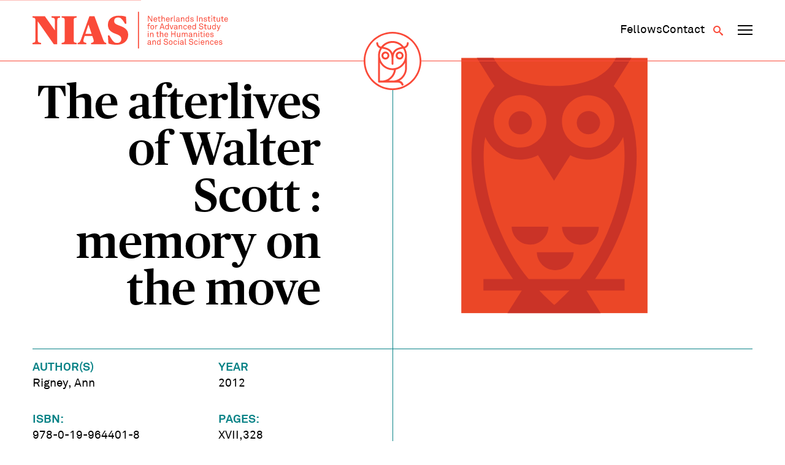

--- FILE ---
content_type: text/html; charset=UTF-8
request_url: https://nias.knaw.nl/books/the-afterlives-of-walter-scott-memory-on-the-move/
body_size: 8275
content:
<!DOCTYPE html>
<!--[if IE 8 ]>    <html lang="en-GB" class="ie8"> <![endif]-->
<!--[if IE 9 ]>    <html lang="en-GB" class="ie9"> <![endif]-->
<!--[if (gt IE 9)|!(IE)]><!-->
<html lang="en-GB">
<!--<![endif]-->
<head>
  <meta charset="UTF-8" />
  <meta http-equiv="X-UA-Compatible" content="IE=edge">
  
  <meta name="viewport" content="width=device-width, initial-scale=1, user-scalable=no">
  <meta name="format-detection" content="telephone=no">
  <meta name="google-site-verification" content="WPneE9hZlztYY5qbTsjT2sQZRO-jq0p6koKIP4RSU1k" />
  <link rel="apple-touch-icon-precomposed" href="https://nias.knaw.nl/wp-content/themes/nias-v2/img/favicon/favicon-152.png">
  <link rel="shortcut icon" href="https://nias.knaw.nl/wp-content/themes/nias-v2/img/favicon/favicon.ico" />
  <link rel="icon" sizes="16x16 32x32" href="https://nias.knaw.nl/wp-content/themes/nias-v2/img/favicon/favicon.ico">
  <link rel="apple-touch-icon" sizes="57x57" href="https://nias.knaw.nl/wp-content/themes/nias-v2/img/favicon/apple-icon-57x57.png">
  <link rel="apple-touch-icon" sizes="60x60" href="https://nias.knaw.nl/wp-content/themes/nias-v2/img/favicon/apple-icon-60x60.png">
  <link rel="apple-touch-icon" sizes="72x72" href="https://nias.knaw.nl/wp-content/themes/nias-v2/img/favicon/apple-icon-72x72.png">
  <link rel="apple-touch-icon" sizes="76x76" href="https://nias.knaw.nl/wp-content/themes/nias-v2/img/favicon/apple-icon-76x76.png">
  <link rel="apple-touch-icon" sizes="114x114" href="https://nias.knaw.nl/wp-content/themes/nias-v2/img/favicon/apple-icon-114x114.png">
  <link rel="apple-touch-icon" sizes="120x120" href="https://nias.knaw.nl/wp-content/themes/nias-v2/img/favicon/apple-icon-120x120.png">
  <link rel="apple-touch-icon" sizes="144x144" href="https://nias.knaw.nl/wp-content/themes/nias-v2/img/favicon/apple-icon-144x144.png">
  <link rel="apple-touch-icon" sizes="152x152" href="https://nias.knaw.nl/wp-content/themes/nias-v2/img/favicon/apple-icon-152x152.png">
  <link rel="apple-touch-icon" sizes="180x180" href="https://nias.knaw.nl/wp-content/themes/nias-v2/img/favicon/apple-icon-180x180.png">
  <link rel="icon" type="image/png" sizes="192x192"  href="https://nias.knaw.nl/wp-content/themes/nias-v2/img/favicon/android-icon-192x192.png">
  <link rel="icon" type="image/png" sizes="32x32" href="https://nias.knaw.nl/wp-content/themes/nias-v2/img/favicon/favicon-32x32.png">
  <link rel="icon" type="image/png" sizes="96x96" href="https://nias.knaw.nl/wp-content/themes/nias-v2/img/favicon/favicon-96x96.png">
  <link rel="icon" type="image/png" sizes="16x16" href="https://nias.knaw.nl/wp-content/themes/nias-v2/img/favicon/favicon-16x16.png">
  <link rel="manifest" href="https://nias.knaw.nl/wp-content/themes/nias-v2/img/favicon/manifest.json">
  <meta name="msapplication-TileImage" content="https://nias.knaw.nl/wp-content/themes/nias-v2/img/favicon/ms-icon-144x144.png">
  <link rel="profile" href="http://gmpg.org/xfn/11" />
  <meta name='robots' content='index, follow, max-image-preview:large, max-snippet:-1, max-video-preview:-1' />
	<style>img:is([sizes="auto" i], [sizes^="auto," i]) { contain-intrinsic-size: 3000px 1500px }</style>
	
	<!-- This site is optimized with the Yoast SEO plugin v26.5 - https://yoast.com/wordpress/plugins/seo/ -->
	<title>The afterlives of Walter Scott : memory on the move | NIAS</title>
	<link rel="canonical" href="https://nias.knaw.nl/books/the-afterlives-of-walter-scott-memory-on-the-move/" />
	<meta property="og:locale" content="en_GB" />
	<meta property="og:type" content="article" />
	<meta property="og:title" content="The afterlives of Walter Scott : memory on the move | NIAS" />
	<meta property="og:url" content="https://nias.knaw.nl/books/the-afterlives-of-walter-scott-memory-on-the-move/" />
	<meta property="og:site_name" content="NIAS" />
	<meta property="og:image" content="https://nias.knaw.nl/wp-content/uploads/2019/12/NIAS-KNAW.jpg" />
	<meta property="og:image:width" content="640" />
	<meta property="og:image:height" content="420" />
	<meta property="og:image:type" content="image/jpeg" />
	<meta name="twitter:card" content="summary_large_image" />
	<meta name="twitter:site" content="@nias_knaw" />
	<script type="application/ld+json" class="yoast-schema-graph">{"@context":"https://schema.org","@graph":[{"@type":"WebPage","@id":"https://nias.knaw.nl/books/the-afterlives-of-walter-scott-memory-on-the-move/","url":"https://nias.knaw.nl/books/the-afterlives-of-walter-scott-memory-on-the-move/","name":"The afterlives of Walter Scott : memory on the move | NIAS","isPartOf":{"@id":"https://nias.knaw.nl/#website"},"datePublished":"2017-12-18T16:49:24+00:00","breadcrumb":{"@id":"https://nias.knaw.nl/books/the-afterlives-of-walter-scott-memory-on-the-move/#breadcrumb"},"inLanguage":"en-GB","potentialAction":[{"@type":"ReadAction","target":["https://nias.knaw.nl/books/the-afterlives-of-walter-scott-memory-on-the-move/"]}]},{"@type":"BreadcrumbList","@id":"https://nias.knaw.nl/books/the-afterlives-of-walter-scott-memory-on-the-move/#breadcrumb","itemListElement":[{"@type":"ListItem","position":1,"name":"Home","item":"https://nias.knaw.nl/"},{"@type":"ListItem","position":2,"name":"The afterlives of Walter Scott : memory on the move"}]},{"@type":"WebSite","@id":"https://nias.knaw.nl/#website","url":"https://nias.knaw.nl/","name":"NIAS","description":"","potentialAction":[{"@type":"SearchAction","target":{"@type":"EntryPoint","urlTemplate":"https://nias.knaw.nl/?s={search_term_string}"},"query-input":{"@type":"PropertyValueSpecification","valueRequired":true,"valueName":"search_term_string"}}],"inLanguage":"en-GB"}]}</script>
	<!-- / Yoast SEO plugin. -->


<link rel='stylesheet' id='wp-block-library-css' href='https://nias.knaw.nl/wp-includes/css/dist/block-library/style.min.css?ver=6.8.3' type='text/css' media='all' />
<style id='classic-theme-styles-inline-css' type='text/css'>
/*! This file is auto-generated */
.wp-block-button__link{color:#fff;background-color:#32373c;border-radius:9999px;box-shadow:none;text-decoration:none;padding:calc(.667em + 2px) calc(1.333em + 2px);font-size:1.125em}.wp-block-file__button{background:#32373c;color:#fff;text-decoration:none}
</style>
<style id='global-styles-inline-css' type='text/css'>
:root{--wp--preset--aspect-ratio--square: 1;--wp--preset--aspect-ratio--4-3: 4/3;--wp--preset--aspect-ratio--3-4: 3/4;--wp--preset--aspect-ratio--3-2: 3/2;--wp--preset--aspect-ratio--2-3: 2/3;--wp--preset--aspect-ratio--16-9: 16/9;--wp--preset--aspect-ratio--9-16: 9/16;--wp--preset--color--black: #000000;--wp--preset--color--cyan-bluish-gray: #abb8c3;--wp--preset--color--white: #ffffff;--wp--preset--color--pale-pink: #f78da7;--wp--preset--color--vivid-red: #cf2e2e;--wp--preset--color--luminous-vivid-orange: #ff6900;--wp--preset--color--luminous-vivid-amber: #fcb900;--wp--preset--color--light-green-cyan: #7bdcb5;--wp--preset--color--vivid-green-cyan: #00d084;--wp--preset--color--pale-cyan-blue: #8ed1fc;--wp--preset--color--vivid-cyan-blue: #0693e3;--wp--preset--color--vivid-purple: #9b51e0;--wp--preset--gradient--vivid-cyan-blue-to-vivid-purple: linear-gradient(135deg,rgba(6,147,227,1) 0%,rgb(155,81,224) 100%);--wp--preset--gradient--light-green-cyan-to-vivid-green-cyan: linear-gradient(135deg,rgb(122,220,180) 0%,rgb(0,208,130) 100%);--wp--preset--gradient--luminous-vivid-amber-to-luminous-vivid-orange: linear-gradient(135deg,rgba(252,185,0,1) 0%,rgba(255,105,0,1) 100%);--wp--preset--gradient--luminous-vivid-orange-to-vivid-red: linear-gradient(135deg,rgba(255,105,0,1) 0%,rgb(207,46,46) 100%);--wp--preset--gradient--very-light-gray-to-cyan-bluish-gray: linear-gradient(135deg,rgb(238,238,238) 0%,rgb(169,184,195) 100%);--wp--preset--gradient--cool-to-warm-spectrum: linear-gradient(135deg,rgb(74,234,220) 0%,rgb(151,120,209) 20%,rgb(207,42,186) 40%,rgb(238,44,130) 60%,rgb(251,105,98) 80%,rgb(254,248,76) 100%);--wp--preset--gradient--blush-light-purple: linear-gradient(135deg,rgb(255,206,236) 0%,rgb(152,150,240) 100%);--wp--preset--gradient--blush-bordeaux: linear-gradient(135deg,rgb(254,205,165) 0%,rgb(254,45,45) 50%,rgb(107,0,62) 100%);--wp--preset--gradient--luminous-dusk: linear-gradient(135deg,rgb(255,203,112) 0%,rgb(199,81,192) 50%,rgb(65,88,208) 100%);--wp--preset--gradient--pale-ocean: linear-gradient(135deg,rgb(255,245,203) 0%,rgb(182,227,212) 50%,rgb(51,167,181) 100%);--wp--preset--gradient--electric-grass: linear-gradient(135deg,rgb(202,248,128) 0%,rgb(113,206,126) 100%);--wp--preset--gradient--midnight: linear-gradient(135deg,rgb(2,3,129) 0%,rgb(40,116,252) 100%);--wp--preset--font-size--small: 13px;--wp--preset--font-size--medium: 20px;--wp--preset--font-size--large: 36px;--wp--preset--font-size--x-large: 42px;--wp--preset--spacing--20: 0.44rem;--wp--preset--spacing--30: 0.67rem;--wp--preset--spacing--40: 1rem;--wp--preset--spacing--50: 1.5rem;--wp--preset--spacing--60: 2.25rem;--wp--preset--spacing--70: 3.38rem;--wp--preset--spacing--80: 5.06rem;--wp--preset--shadow--natural: 6px 6px 9px rgba(0, 0, 0, 0.2);--wp--preset--shadow--deep: 12px 12px 50px rgba(0, 0, 0, 0.4);--wp--preset--shadow--sharp: 6px 6px 0px rgba(0, 0, 0, 0.2);--wp--preset--shadow--outlined: 6px 6px 0px -3px rgba(255, 255, 255, 1), 6px 6px rgba(0, 0, 0, 1);--wp--preset--shadow--crisp: 6px 6px 0px rgba(0, 0, 0, 1);}:where(.is-layout-flex){gap: 0.5em;}:where(.is-layout-grid){gap: 0.5em;}body .is-layout-flex{display: flex;}.is-layout-flex{flex-wrap: wrap;align-items: center;}.is-layout-flex > :is(*, div){margin: 0;}body .is-layout-grid{display: grid;}.is-layout-grid > :is(*, div){margin: 0;}:where(.wp-block-columns.is-layout-flex){gap: 2em;}:where(.wp-block-columns.is-layout-grid){gap: 2em;}:where(.wp-block-post-template.is-layout-flex){gap: 1.25em;}:where(.wp-block-post-template.is-layout-grid){gap: 1.25em;}.has-black-color{color: var(--wp--preset--color--black) !important;}.has-cyan-bluish-gray-color{color: var(--wp--preset--color--cyan-bluish-gray) !important;}.has-white-color{color: var(--wp--preset--color--white) !important;}.has-pale-pink-color{color: var(--wp--preset--color--pale-pink) !important;}.has-vivid-red-color{color: var(--wp--preset--color--vivid-red) !important;}.has-luminous-vivid-orange-color{color: var(--wp--preset--color--luminous-vivid-orange) !important;}.has-luminous-vivid-amber-color{color: var(--wp--preset--color--luminous-vivid-amber) !important;}.has-light-green-cyan-color{color: var(--wp--preset--color--light-green-cyan) !important;}.has-vivid-green-cyan-color{color: var(--wp--preset--color--vivid-green-cyan) !important;}.has-pale-cyan-blue-color{color: var(--wp--preset--color--pale-cyan-blue) !important;}.has-vivid-cyan-blue-color{color: var(--wp--preset--color--vivid-cyan-blue) !important;}.has-vivid-purple-color{color: var(--wp--preset--color--vivid-purple) !important;}.has-black-background-color{background-color: var(--wp--preset--color--black) !important;}.has-cyan-bluish-gray-background-color{background-color: var(--wp--preset--color--cyan-bluish-gray) !important;}.has-white-background-color{background-color: var(--wp--preset--color--white) !important;}.has-pale-pink-background-color{background-color: var(--wp--preset--color--pale-pink) !important;}.has-vivid-red-background-color{background-color: var(--wp--preset--color--vivid-red) !important;}.has-luminous-vivid-orange-background-color{background-color: var(--wp--preset--color--luminous-vivid-orange) !important;}.has-luminous-vivid-amber-background-color{background-color: var(--wp--preset--color--luminous-vivid-amber) !important;}.has-light-green-cyan-background-color{background-color: var(--wp--preset--color--light-green-cyan) !important;}.has-vivid-green-cyan-background-color{background-color: var(--wp--preset--color--vivid-green-cyan) !important;}.has-pale-cyan-blue-background-color{background-color: var(--wp--preset--color--pale-cyan-blue) !important;}.has-vivid-cyan-blue-background-color{background-color: var(--wp--preset--color--vivid-cyan-blue) !important;}.has-vivid-purple-background-color{background-color: var(--wp--preset--color--vivid-purple) !important;}.has-black-border-color{border-color: var(--wp--preset--color--black) !important;}.has-cyan-bluish-gray-border-color{border-color: var(--wp--preset--color--cyan-bluish-gray) !important;}.has-white-border-color{border-color: var(--wp--preset--color--white) !important;}.has-pale-pink-border-color{border-color: var(--wp--preset--color--pale-pink) !important;}.has-vivid-red-border-color{border-color: var(--wp--preset--color--vivid-red) !important;}.has-luminous-vivid-orange-border-color{border-color: var(--wp--preset--color--luminous-vivid-orange) !important;}.has-luminous-vivid-amber-border-color{border-color: var(--wp--preset--color--luminous-vivid-amber) !important;}.has-light-green-cyan-border-color{border-color: var(--wp--preset--color--light-green-cyan) !important;}.has-vivid-green-cyan-border-color{border-color: var(--wp--preset--color--vivid-green-cyan) !important;}.has-pale-cyan-blue-border-color{border-color: var(--wp--preset--color--pale-cyan-blue) !important;}.has-vivid-cyan-blue-border-color{border-color: var(--wp--preset--color--vivid-cyan-blue) !important;}.has-vivid-purple-border-color{border-color: var(--wp--preset--color--vivid-purple) !important;}.has-vivid-cyan-blue-to-vivid-purple-gradient-background{background: var(--wp--preset--gradient--vivid-cyan-blue-to-vivid-purple) !important;}.has-light-green-cyan-to-vivid-green-cyan-gradient-background{background: var(--wp--preset--gradient--light-green-cyan-to-vivid-green-cyan) !important;}.has-luminous-vivid-amber-to-luminous-vivid-orange-gradient-background{background: var(--wp--preset--gradient--luminous-vivid-amber-to-luminous-vivid-orange) !important;}.has-luminous-vivid-orange-to-vivid-red-gradient-background{background: var(--wp--preset--gradient--luminous-vivid-orange-to-vivid-red) !important;}.has-very-light-gray-to-cyan-bluish-gray-gradient-background{background: var(--wp--preset--gradient--very-light-gray-to-cyan-bluish-gray) !important;}.has-cool-to-warm-spectrum-gradient-background{background: var(--wp--preset--gradient--cool-to-warm-spectrum) !important;}.has-blush-light-purple-gradient-background{background: var(--wp--preset--gradient--blush-light-purple) !important;}.has-blush-bordeaux-gradient-background{background: var(--wp--preset--gradient--blush-bordeaux) !important;}.has-luminous-dusk-gradient-background{background: var(--wp--preset--gradient--luminous-dusk) !important;}.has-pale-ocean-gradient-background{background: var(--wp--preset--gradient--pale-ocean) !important;}.has-electric-grass-gradient-background{background: var(--wp--preset--gradient--electric-grass) !important;}.has-midnight-gradient-background{background: var(--wp--preset--gradient--midnight) !important;}.has-small-font-size{font-size: var(--wp--preset--font-size--small) !important;}.has-medium-font-size{font-size: var(--wp--preset--font-size--medium) !important;}.has-large-font-size{font-size: var(--wp--preset--font-size--large) !important;}.has-x-large-font-size{font-size: var(--wp--preset--font-size--x-large) !important;}
:where(.wp-block-post-template.is-layout-flex){gap: 1.25em;}:where(.wp-block-post-template.is-layout-grid){gap: 1.25em;}
:where(.wp-block-columns.is-layout-flex){gap: 2em;}:where(.wp-block-columns.is-layout-grid){gap: 2em;}
:root :where(.wp-block-pullquote){font-size: 1.5em;line-height: 1.6;}
</style>
<link rel='stylesheet' id='styles-css' href='https://nias.knaw.nl/wp-content/themes/nias-v2/css/dist/style.css?ver=2.22' type='text/css' media='all' />
<script type="text/javascript" src="https://nias.knaw.nl/wp-includes/js/jquery/jquery.min.js?ver=3.7.1" id="jquery-core-js"></script>
<link rel='shortlink' href='https://nias.knaw.nl/?p=15155' />
  
  </head>

<body class="wp-singular books-template-default single single-books postid-15155 wp-theme-nias-v2">
    <a href="#main-content" class="skip-link">Skip to main content</a>
  <header data-rocket-location-hash="d86c63c20a1b9780d6ebdb0679efffe7" data-component-site-header>
  <div data-rocket-location-hash="31ece863d6109be5e8970e7b05ecc6f1" class="background"></div>
  <div data-rocket-location-hash="d53b06ca13945ed03e70ba4a94347bcf" class="header-wrapper">
    <div data-rocket-location-hash="54e637fa6eb24bf2006382c932c7e5e8" class="content-wrapper content">
      <a href="https://nias.knaw.nl" aria-label="Back to homepage" class="logo-wrapper">
        <img src="https://nias.knaw.nl/wp-content/themes/nias-v2/static/svg/nias-text-logo.svg" class="logo-graphic" alt="NIAS logo"/>
      </a>
      <nav class="secondary-navigation" aria-label="Secundair">
        <div data-component-secondary-navigation>
  <ul id="menu-secundair-menu" class=""><li id="menu-item-36177" class="hide-mobile menu-item menu-item-type-post_type menu-item-object-page menu-item-36177"><a href="https://nias.knaw.nl/fellows/"><span>Fellows</span></a></li>
<li id="menu-item-36178" class="menu-item menu-item-type-post_type menu-item-object-page menu-item-36178"><a href="https://nias.knaw.nl/about/contact/"><span>Contact</span></a></li>
</ul></div>        <button class="button search-toggle" type="button" aria-label="Open search" aria-expanded="false" aria-controls="search-form"><span class="icon-search"></span></button>
        <button data-component-navigation-toggle class="button" aria-label="Open navigation menu" aria-expanded="false" aria-controls="main-navigation-small main-navigation-large">
  <span class="line line-1"></span>
  <span class="line line-2"></span>
  <span class="line line-3"></span>
</button>      </nav>
    </div>
    <div data-rocket-location-hash="ccda5f92a198245726bf824363c30db9" class="owl-wrapper">
      <a href="https://nias.knaw.nl" aria-label="Back to homepage">
        <img src="https://nias.knaw.nl/wp-content/themes/nias-v2/static/svg/nias-owl-logo.svg" class="owl-logo" alt="NIAS logo"/>
      </a>
    </div>
    <nav aria-label="Primair" data-component-small-navigation id="main-navigation-small">
  <ul id="menu-hoofdmenu" class=""><li id="menu-item-46" class="menu-item menu-item-type-post_type menu-item-object-page menu-item-has-children menu-item-46"><a href="https://nias.knaw.nl/fellows/"><span>Fellows</span></a>
<div class="sub-menu"><div class="sub-menu-inner"><ul>
	<li id="menu-item-48" class="menu-item menu-item-type-post_type menu-item-object-page menu-item-48"><a href="https://nias.knaw.nl/fellows/current-fellows/"><span>Year Group 2025 &#8211; 2026</span></a></li>
	<li id="menu-item-12398" class="menu-item menu-item-type-post_type menu-item-object-page menu-item-12398"><a href="https://nias.knaw.nl/fellows/themegroups/"><span>Theme Groups</span></a></li>
	<li id="menu-item-34399" class="menu-item menu-item-type-post_type menu-item-object-page menu-item-34399"><a href="https://nias.knaw.nl/fellows/find-alumni/"><span>All fellows</span></a></li>
	<li id="menu-item-36345" class="menu-item menu-item-type-post_type menu-item-object-page menu-item-36345"><a href="https://nias.knaw.nl/alums/"><span>The NIAS Fellows Association</span></a></li>
</ul></div></div>
</li>
<li id="menu-item-61" class="menu-item menu-item-type-post_type menu-item-object-page menu-item-has-children menu-item-61"><a href="https://nias.knaw.nl/our-fellowships/"><span>Fellowships</span></a>
<div class="sub-menu"><div class="sub-menu-inner"><ul>
	<li id="menu-item-36184" class="menu-item menu-item-type-post_type menu-item-object-page menu-item-36184"><a href="https://nias.knaw.nl/our-fellowships/individual-fellowships/"><span>Individual Fellowships</span></a></li>
	<li id="menu-item-64" class="menu-item menu-item-type-post_type menu-item-object-page menu-item-64"><a href="https://nias.knaw.nl/our-fellowships/theme-group-fellowships/"><span>Theme Group Fellowships</span></a></li>
</ul></div></div>
</li>
<li id="menu-item-55" class="menu-item menu-item-type-post_type menu-item-object-page menu-item-has-children menu-item-55"><a href="https://nias.knaw.nl/about/"><span>Who we are</span></a>
<div class="sub-menu"><div class="sub-menu-inner"><ul>
	<li id="menu-item-36232" class="menu-item menu-item-type-post_type menu-item-object-page menu-item-36232"><a href="https://nias.knaw.nl/whats-going-on/"><span>What’s going on</span></a></li>
	<li id="menu-item-60" class="menu-item menu-item-type-post_type menu-item-object-page menu-item-60"><a href="https://nias.knaw.nl/about/our-mission/"><span>Mission</span></a></li>
	<li id="menu-item-36247" class="menu-item menu-item-type-post_type menu-item-object-page menu-item-36247"><a href="https://nias.knaw.nl/support/"><span>Support NIAS</span></a></li>
	<li id="menu-item-59" class="menu-item menu-item-type-post_type menu-item-object-page menu-item-59"><a href="https://nias.knaw.nl/about/our-staff/"><span>Staff</span></a></li>
	<li id="menu-item-57" class="menu-item menu-item-type-post_type menu-item-object-page menu-item-57"><a href="https://nias.knaw.nl/about/history/"><span>History</span></a></li>
</ul></div></div>
</li>
</ul>  <ul id="menu-secundair-menu-1" class=""><li class="hide-mobile menu-item menu-item-type-post_type menu-item-object-page menu-item-36177"><a href="https://nias.knaw.nl/fellows/"><span>Fellows</span></a></li>
<li class="menu-item menu-item-type-post_type menu-item-object-page menu-item-36178"><a href="https://nias.knaw.nl/about/contact/"><span>Contact</span></a></li>
</ul></nav>    <nav aria-label="Primair" data-component-large-navigation id="main-navigation-large">
  <div class="sub-background"></div>
  <div data-rocket-location-hash="12223478e47c22d52d874711766d1be6" class="content-wrapper">
    <ul id="menu-hoofdmenu-1" class=""><li class="menu-item menu-item-type-post_type menu-item-object-page menu-item-has-children menu-item-46"><a href="https://nias.knaw.nl/fellows/"><span>Fellows</span></a>
<div class="sub-menu"><div class="sub-menu-inner"><ul>
	<li class="menu-item menu-item-type-post_type menu-item-object-page menu-item-48"><a href="https://nias.knaw.nl/fellows/current-fellows/"><span>Year Group 2025 &#8211; 2026</span></a></li>
	<li class="menu-item menu-item-type-post_type menu-item-object-page menu-item-12398"><a href="https://nias.knaw.nl/fellows/themegroups/"><span>Theme Groups</span></a></li>
	<li class="menu-item menu-item-type-post_type menu-item-object-page menu-item-34399"><a href="https://nias.knaw.nl/fellows/find-alumni/"><span>All fellows</span></a></li>
	<li class="menu-item menu-item-type-post_type menu-item-object-page menu-item-36345"><a href="https://nias.knaw.nl/alums/"><span>The NIAS Fellows Association</span></a></li>
</ul></div></div>
</li>
<li class="menu-item menu-item-type-post_type menu-item-object-page menu-item-has-children menu-item-61"><a href="https://nias.knaw.nl/our-fellowships/"><span>Fellowships</span></a>
<div class="sub-menu"><div class="sub-menu-inner"><ul>
	<li class="menu-item menu-item-type-post_type menu-item-object-page menu-item-36184"><a href="https://nias.knaw.nl/our-fellowships/individual-fellowships/"><span>Individual Fellowships</span></a></li>
	<li class="menu-item menu-item-type-post_type menu-item-object-page menu-item-64"><a href="https://nias.knaw.nl/our-fellowships/theme-group-fellowships/"><span>Theme Group Fellowships</span></a></li>
</ul></div></div>
</li>
<li class="menu-item menu-item-type-post_type menu-item-object-page menu-item-has-children menu-item-55"><a href="https://nias.knaw.nl/about/"><span>Who we are</span></a>
<div class="sub-menu"><div class="sub-menu-inner"><ul>
	<li class="menu-item menu-item-type-post_type menu-item-object-page menu-item-36232"><a href="https://nias.knaw.nl/whats-going-on/"><span>What’s going on</span></a></li>
	<li class="menu-item menu-item-type-post_type menu-item-object-page menu-item-60"><a href="https://nias.knaw.nl/about/our-mission/"><span>Mission</span></a></li>
	<li class="menu-item menu-item-type-post_type menu-item-object-page menu-item-36247"><a href="https://nias.knaw.nl/support/"><span>Support NIAS</span></a></li>
	<li class="menu-item menu-item-type-post_type menu-item-object-page menu-item-59"><a href="https://nias.knaw.nl/about/our-staff/"><span>Staff</span></a></li>
	<li class="menu-item menu-item-type-post_type menu-item-object-page menu-item-57"><a href="https://nias.knaw.nl/about/history/"><span>History</span></a></li>
</ul></div></div>
</li>
</ul>  </div>
</nav>  </div>
  <div data-rocket-location-hash="fc8214108a25046ab0b3e66960af06f4" data-component-search-form id="search-form">
  <div data-rocket-location-hash="f8db7d75d7fee5de6182759a1370a7b0" class="search-background"></div>
  <div data-rocket-location-hash="1aaf9c33b11e3046ec4a7b9c30261ea4" class="content-wrapper">
    <form class="search" method="get" action="https://nias.knaw.nl" role="search">

        <header class="search-header">
          <p class="copy placeholder-font-10">What are you looking for?</p>
          <button class="button submit search-close" type="button" name="Search" aria-label="Close search"><span class="icon-cross"></span></button>
        </header>
              <div class="input-wrapper">
        <label for="search_mob" class="visually-hidden">Search</label>
        <input class="placeholder-font-13 input" type="text" name="s" id="search_mob" value=""
               placeholder="Search" aria-label="Search">
        <button class="submit button" type="submit" name="Search" aria-label="Search"><span class="icon-search"></span></button>
      </div>
    </form>
  </div>
</div></header>  <div data-rocket-location-hash="a5ef6cc9e88fb8ec2b8cf54c61e25832" class="site-wrapper" data-site-wrapper>
    <main data-rocket-location-hash="0bc99e6bd8669e81e75285e394d211a5" id="main-content">

<div data-rocket-location-hash="2439309e50e23a3a65a582c2a457e7c5" data-component-hero-single>
  <div class="content-wrapper">
     <div class="hero-content">
       <div class="hero-text">
          <h1 class="heading placeholder-font-04">The afterlives of Walter Scott : memory on the move</h1>
                  </div>
        <div class="image-wrapper">
          <img src="https://nias.knaw.nl/wp-content/themes/nias-v2/img/book-cover.svg" />        </div>
    </div>
  </div>
</div>
<div data-rocket-location-hash="b780c8f7fa99727bd049d715b285bc37" data-component-single-books>
  <div class="content-wrapper">
    <div class="content">
      <aside class="sidebar">
        <ul class="fellow-facts">

                      <li class="fellow-fact"><span class="fact-label placeholder-font-07">Author(s)</span>
                              <span class="placeholder-font-07"> Rigney, Ann</span>
                        </li>
          
          
                      <li class="fellow-fact"><span class="fact-label placeholder-font-07">Year</span><span class="placeholder-font-07">2012</span></li>
                                <li class="fellow-fact"><span class="fact-label placeholder-font-07">ISBN:</span><span class="placeholder-font-07">978-0-19-964401-8</span></li>
                                <li class="fellow-fact"><span class="fact-label placeholder-font-07">Pages:</span><span class="placeholder-font-07">XVII,328</span></li>
                                                    <li class="fellow-fact"><span class="fact-label placeholder-font-07">Publisher:</span><span class="placeholder-font-07">Oxford University Press</span></li>
                                <li class="fellow-fact"><span class="fact-label placeholder-font-07">City:</span><span class="placeholder-font-07">Oxford</span></li>
          
        </ul>
                    <div data-component-author-list-wrapper>
    <div class="inside-content">
        </div>
  </div>      </aside>

      <div class="main-content">
                      </div>
    </div>
  </div>
</div>        <div data-rocket-location-hash="3860b795128892f6535e7b4b075c9cff" data-component-related-articles>
      <div class="content-wrapper">
        <div class="wrapper">
        <div class="related-articles-header">
          <h2 class="main-heading placeholder-font-10"><span>This might have your interest too</span> <a href="https://nias.knaw.nl/whats-going-on/?filter=books#list" class="">All books</a></h2>
        </div>

          <ul class="list">
              
<li data-component-article-excerpt class="books">
    <div class="image-wrapper">
              <div class="book-cover">
          <span class="block__capital">T</span>
        </div>
          </div>

    <div class="content">
      <header class="header">
                    <div class="category placeholder-font-12">Book</div>
            </header>

            <h3 class="title">
        <a href="https://nias.knaw.nl/books/the-pig-paradox/" class="title-link">The Pig Paradox</a>
      </h3>
                </div>
    <a href="https://nias.knaw.nl/books/the-pig-paradox/" class="link  block--books block--fellows" aria-hidden="true" tabindex="-1">
      <span class="visually-hidden">The Pig Paradox</span>
    </a>
  </li>

<li data-component-article-excerpt class="books">
    <div class="image-wrapper">
              <img src="https://nias.knaw.nl/wp-content/uploads/2026/01/nachtgids-200x300.jpg" alt="Nachtgids" title="Nachtgids 1" data-item-caption="" />          </div>

    <div class="content">
      <header class="header">
                    <div class="category placeholder-font-12">Book</div>
            </header>

            <h3 class="title">
        <a href="https://nias.knaw.nl/books/nachtgids/" class="title-link">Nachtgids</a>
      </h3>
                </div>
    <a href="https://nias.knaw.nl/books/nachtgids/" class="link  block--books block--fellows" aria-hidden="true" tabindex="-1">
      <span class="visually-hidden">Nachtgids</span>
    </a>
  </li>

<li data-component-article-excerpt class="books">
    <div class="image-wrapper">
              <div class="book-cover">
          <span class="block__capital">F</span>
        </div>
          </div>

    <div class="content">
      <header class="header">
                    <div class="category placeholder-font-12">Book</div>
            </header>

            <h3 class="title">
        <a href="https://nias.knaw.nl/books/from-raids-to-digital-returns/" class="title-link">From Raids to Digital Returns</a>
      </h3>
                </div>
    <a href="https://nias.knaw.nl/books/from-raids-to-digital-returns/" class="link  block--books block--fellows" aria-hidden="true" tabindex="-1">
      <span class="visually-hidden">From Raids to Digital Returns</span>
    </a>
  </li>

<li data-component-article-excerpt class="books">
    <div class="image-wrapper">
              <img src="https://nias.knaw.nl/wp-content/uploads/2026/01/hercules-performed-the-hero-on-stage-from-the-enlightenment-to-the-early-twenty-first-century-200x300.jpg" alt="Hercules Performed : the hero on stage from the enlightenment to the early twenty-first century" title="Hercules Performed : the hero on stage from the enlightenment to the early twenty-first century" data-item-caption="" />          </div>

    <div class="content">
      <header class="header">
                    <div class="category placeholder-font-12">Book</div>
            </header>

            <h3 class="title">
        <a href="https://nias.knaw.nl/books/hercules-performed-the-hero-on-stage-from-the-enlightenment-to-the-early-twenty-first-century/" class="title-link">Hercules Performed : the hero on stage from the enlightenment to the early twenty-first century</a>
      </h3>
                </div>
    <a href="https://nias.knaw.nl/books/hercules-performed-the-hero-on-stage-from-the-enlightenment-to-the-early-twenty-first-century/" class="link  block--books block--fellows" aria-hidden="true" tabindex="-1">
      <span class="visually-hidden">Hercules Performed : the hero on stage from the enlightenment to the early twenty-first century</span>
    </a>
  </li>
          </ul>
      </div>
      </div>
    </div>


</main>
<footer data-rocket-location-hash="6f92c84160433148602decea18d13dba" data-component-site-footer>
  <span class="shape line-1"></span>
  <div class="content-wrapper">
    <div class="content">
        <span class="shape shape-1"></span>
        <span class="shape shape-2"></span>
        <span class="shape line-2"></span>
    <a href="https://nias.knaw.nl" aria-label="Back to homepage" class="logo-wrapper">
      <img src="https://nias.knaw.nl/wp-content/themes/nias-v2/static/svg/nias-full-logo.svg" class="logo-graphic" alt="NIAS logo"/>
    </a>

    <div class="newsletter-wrapper">
      <a href="https://nias.knaw.nl/newsletter-sign-up/" class="heading copy-02 subscribe-link"><span class="icon-paperplane"></span> <span class="underline">Subscribe to our newsletter</span></a>
    </div>

    <div class="address-wrapper">
      <div class="primary">
        <p class="placeholder-font-07">NIAS<br />
Korte Spinhuissteeg 3, 1012 CG Amsterdam<br />
PO Box 10855, 1001 EW Amsterdam<br />
</p>
      </div>
      <div class="secondary">
        <p class="placeholder-font-07">
          <a href="tel:+31 (0)20 224 67 00">+31 (0)20 224 67 00</a>
          <a href="mailto:info@nias.knaw.nl">info@nias.knaw.nl</a>
        </p>
        <a href="https://www.google.com/maps/dir//Netherlands+Inst+For+Advanced+Study+Nias,+Korte+Spinhuissteeg,+Amsterdam/@52.3700432,4.8687437,14.5z/data=!4m8!4m7!1m0!1m5!1m1!1s0x47c5b8f317dddaf3:0xd4ed6bb7bfe0233b!2m2!1d4.8972704!2d52.3707099?hl=en-EN" class="route-link" target="_blank">
          <span class="icon-marker"></span>
          <span class="placeholder-font-07">Route</span>
        </a>
      </div>
    </div>

    <div class="meta-wrapper">
      <ul class="social-list">
                  <li class="social-item"><a href="https://creators.spotify.com/pod/show/nias-knaw" target="_blank" aria-label="NIAS on Spotify"><span class="icon-spotify"></span></a></li>
                          <li class="social-item"><a href="https://www.linkedin.com/company/nias-knaw/" target="_blank" aria-label="NIAS on LinkedIn"><span class="icon-linkedin"></span></a></li>
                                          <li class="social-item"><a href="https://nias.knaw.nl/newsletter-sign-up/" target="_blank" aria-label="Newsletter signup"><span class="icon-paperplane"></span></a></li>
              </ul>
      <div class="disclaimer">
        <ul class="list">
          <li><a href="https://nias.knaw.nl/colophon/" class="nav-03">Colophon</a></li>
          <li><a href="https://nias.knaw.nl/disclaimer/" class="nav-03">Disclaimer</a></li>
          <li><a href="https://nias.knaw.nl/accessibility-statement/" class="nav-03">Accessibility Statement</a></li>
        </ul>
        <p class="nav-03">
        NIAS is an institute of the <a href="https://www.knaw.nl/en" target="_blank">Royal Netherlands Academy of Arts and Sciences</a>.</p>
      </div>
    </div>
  </div>
  </div>
</footer>
<script type="speculationrules">
{"prefetch":[{"source":"document","where":{"and":[{"href_matches":"\/*"},{"not":{"href_matches":["\/wp-*.php","\/wp-admin\/*","\/wp-content\/uploads\/*","\/wp-content\/*","\/wp-content\/plugins\/*","\/wp-content\/themes\/nias-v2\/*","\/*\\?(.+)"]}},{"not":{"selector_matches":"a[rel~=\"nofollow\"]"}},{"not":{"selector_matches":".no-prefetch, .no-prefetch a"}}]},"eagerness":"conservative"}]}
</script>
<script type="text/javascript" src="https://nias.knaw.nl/wp-content/themes/nias-v2/js/vendor.js?ver=2.22" id="vendor-js"></script>
<script type="text/javascript" id="bundle-js-extra">
/* <![CDATA[ */
var emptynest_js_vars = {"url":"https:\/\/nias.knaw.nl\/wp-admin\/admin-ajax.php","wp_siteurl":"https:\/\/nias.knaw.nl","theme_url":"https:\/\/nias.knaw.nl\/wp-content\/themes\/nias-v2"};
/* ]]> */
</script>
<script type="text/javascript" src="https://nias.knaw.nl/wp-content/themes/nias-v2/js/bundle.js?ver=2.22" id="bundle-js"></script>
<script type="text/javascript" id="be-load-more-js-extra">
/* <![CDATA[ */
var beloadmore = {"url":"https:\/\/nias.knaw.nl\/wp-admin\/admin-ajax.php","query":{"page":"","books":"the-afterlives-of-walter-scott-memory-on-the-move","post_type":"books","name":"the-afterlives-of-walter-scott-memory-on-the-move"}};
/* ]]> */
</script>
<script type="text/javascript" src="https://nias.knaw.nl/wp-content/themes/nias-v2/js/load-more.js?ver=1.0" id="be-load-more-js"></script>
<script type="text/javascript" src="https://nias.knaw.nl/wp-includes/js/jquery/ui/core.min.js?ver=1.13.3" id="jquery-ui-core-js"></script>
<script type="text/javascript" src="https://nias.knaw.nl/wp-includes/js/jquery/ui/menu.min.js?ver=1.13.3" id="jquery-ui-menu-js"></script>
<script type="text/javascript" src="https://nias.knaw.nl/wp-includes/js/dist/dom-ready.min.js?ver=f77871ff7694fffea381" id="wp-dom-ready-js"></script>
<script type="text/javascript" src="https://nias.knaw.nl/wp-includes/js/dist/hooks.min.js?ver=4d63a3d491d11ffd8ac6" id="wp-hooks-js"></script>
<script type="text/javascript" src="https://nias.knaw.nl/wp-includes/js/dist/i18n.min.js?ver=5e580eb46a90c2b997e6" id="wp-i18n-js"></script>
<script type="text/javascript" id="wp-i18n-js-after">
/* <![CDATA[ */
wp.i18n.setLocaleData( { 'text direction\u0004ltr': [ 'ltr' ] } );
/* ]]> */
</script>
<script type="text/javascript" id="wp-a11y-js-translations">
/* <![CDATA[ */
( function( domain, translations ) {
	var localeData = translations.locale_data[ domain ] || translations.locale_data.messages;
	localeData[""].domain = domain;
	wp.i18n.setLocaleData( localeData, domain );
} )( "default", {"translation-revision-date":"2025-10-08 12:55:00+0000","generator":"GlotPress\/4.0.1","domain":"messages","locale_data":{"messages":{"":{"domain":"messages","plural-forms":"nplurals=2; plural=n != 1;","lang":"en_GB"},"Notifications":["Notifications"]}},"comment":{"reference":"wp-includes\/js\/dist\/a11y.js"}} );
/* ]]> */
</script>
<script type="text/javascript" src="https://nias.knaw.nl/wp-includes/js/dist/a11y.min.js?ver=3156534cc54473497e14" id="wp-a11y-js"></script>
<script type="text/javascript" src="https://nias.knaw.nl/wp-includes/js/jquery/ui/autocomplete.min.js?ver=1.13.3" id="jquery-ui-autocomplete-js"></script>
<script type="text/javascript" id="autocomplete-js-extra">
/* <![CDATA[ */
var opts = {"url":"https:\/\/nias.knaw.nl\/wp-admin\/admin-ajax.php","query":{"page":"","books":"the-afterlives-of-walter-scott-memory-on-the-move","post_type":"books","name":"the-afterlives-of-walter-scott-memory-on-the-move"}};
/* ]]> */
</script>
<script type="text/javascript" src="https://nias.knaw.nl/wp-content/themes/nias-v2/js/search_autocomplete.js?ver=true" id="autocomplete-js"></script>

<!-- Google Analytics -->
<script async src="https://www.googletagmanager.com/gtag/js?id=G-25S8DBBBYK"></script>
  <script>
    window.dataLayer = window.dataLayer || [];
    function gtag(){dataLayer.push(arguments);}
    gtag('js', new Date());
    gtag('config', 'G-25S8DBBBYK', { 'anonymize_ip': true });
  </script>
<!-- End Google Analytics -->


<script>var rocket_beacon_data = {"ajax_url":"https:\/\/nias.knaw.nl\/wp-admin\/admin-ajax.php","nonce":"95fd0d898a","url":"https:\/\/nias.knaw.nl\/books\/the-afterlives-of-walter-scott-memory-on-the-move","is_mobile":false,"width_threshold":1600,"height_threshold":700,"delay":500,"debug":null,"status":{"atf":true,"lrc":true,"preconnect_external_domain":true},"elements":"img, video, picture, p, main, div, li, svg, section, header, span","lrc_threshold":1800,"preconnect_external_domain_elements":["link","script","iframe"],"preconnect_external_domain_exclusions":["static.cloudflareinsights.com","rel=\"profile\"","rel=\"preconnect\"","rel=\"dns-prefetch\"","rel=\"icon\""]}</script><script data-name="wpr-wpr-beacon" src='https://nias.knaw.nl/wp-content/plugins/wp-rocket/assets/js/wpr-beacon.min.js' async></script></body>
</html>



<!-- This website is like a Rocket, isn't it? Performance optimized by WP Rocket. Learn more: https://wp-rocket.me - Debug: cached@1769879871 -->